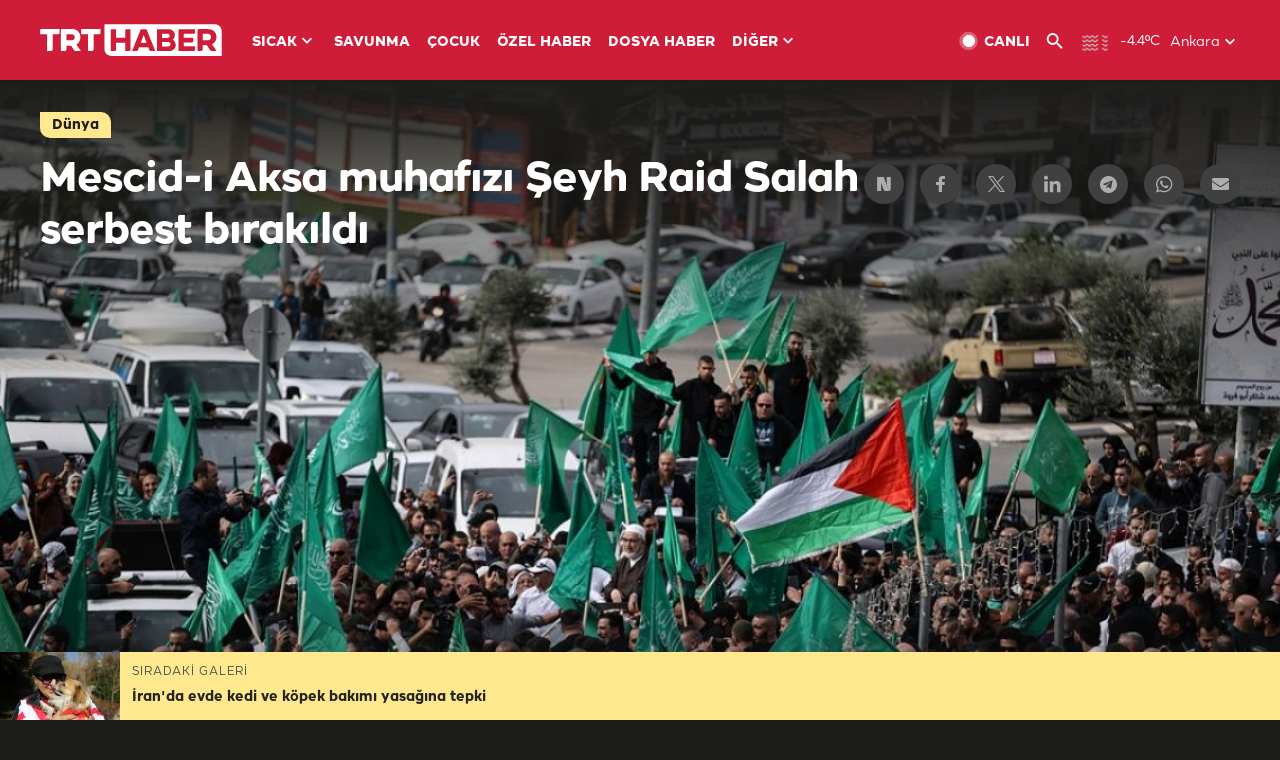

--- FILE ---
content_type: text/html; charset=UTF-8
request_url: https://www.trthaber.com/foto-galeri/mescid-i-aksa-muhafizi-seyh-raid-salah-serbest-birakildi/41474.html
body_size: 12979
content:
<!DOCTYPE html>
<html lang="tr" prefix="og: http://ogp.me/ns#" class="" >
<head>
<meta http-equiv="Content-Type" content="text/html; charset=utf-8" />
<meta property="fb:pages" content="127630700588623" />
<title>Mescid-i Aksa muhafızı Şeyh Raid Salah serbest bırakıldı | TRT Haber Foto Galeri</title>
<meta name="description" content="Mescid-i Aksa Muhafızı olarak bilinen, 1948 Filistin İslami Hareketi lideri Şeyh Raid Salah, 16 ay tutukluluğun ardından serbest kaldı." />
<link href="https://trthaberstatic.cdn.wp.trt.com.tr/static/favicon.ico" rel="shortcut icon" type="image/x-icon" />
<link rel="apple-touch-icon" sizes="57x57" href="https://trthaberstatic.cdn.wp.trt.com.tr/static/images/trt-haber-kare-logo-57x57.png">
<link rel="apple-touch-icon" sizes="60x60" href="https://trthaberstatic.cdn.wp.trt.com.tr/static/images/trt-haber-kare-logo-60x60.png">
<link rel="apple-touch-icon" sizes="72x72" href="https://trthaberstatic.cdn.wp.trt.com.tr/static/images/trt-haber-kare-logo-72x72.png">
<link rel="apple-touch-icon" sizes="76x76" href="https://trthaberstatic.cdn.wp.trt.com.tr/static/images/trt-haber-kare-logo-76x76.png">
<link rel="apple-touch-icon" sizes="114x114" href="https://trthaberstatic.cdn.wp.trt.com.tr/static/images/trt-haber-kare-logo-114x114.png">
<link rel="apple-touch-icon" sizes="120x120" href="https://trthaberstatic.cdn.wp.trt.com.tr/static/images/trt-haber-kare-logo-120x120.png">
<link rel="apple-touch-icon" sizes="144x144" href="https://trthaberstatic.cdn.wp.trt.com.tr/static/images/trt-haber-kare-logo-144x144.png">
<link rel="apple-touch-icon" sizes="152x152" href="https://trthaberstatic.cdn.wp.trt.com.tr/static/images/trt-haber-kare-logo-152x152.png">
<link rel="apple-touch-icon" sizes="180x180" href="https://trthaberstatic.cdn.wp.trt.com.tr/static/images/trt-haber-kare-logo-180x180.png">
<link rel="icon" type="image/png" href="https://trthaberstatic.cdn.wp.trt.com.tr/static/images/trt-haber-kare-logo-144x144.png" sizes="144x144">
<link rel="icon" type="image/png" href="https://trthaberstatic.cdn.wp.trt.com.tr/static/images/trt-haber-kare-logo-192x192.png" sizes="192x192">
<meta name="msapplication-square70x70logo" content="https://trthaberstatic.cdn.wp.trt.com.tr/static/images/trt-haber-kare-logo-70x70.png">
<meta name="msapplication-square150x150logo" content="https://trthaberstatic.cdn.wp.trt.com.tr/static/images/trt-haber-kare-logo-150x150.png">
<meta name="msapplication-wide310x150logo" content="https://trthaberstatic.cdn.wp.trt.com.tr/static/images/trt-haber-logo-310x150.png">
<meta name="msapplication-square310x310logo" content="https://trthaberstatic.cdn.wp.trt.com.tr/static/images/trt-haber-kare-logo-310x310.png">
<meta property="og:title" content="Mescid-i Aksa muhafızı Şeyh Raid Salah serbest bırakıldı" />
<meta property="og:description" content="Mescid-i Aksa Muhafızı olarak bilinen, 1948 Filistin İslami Hareketi lideri Şeyh Raid Salah, 16 ay tutukluluğun ardından serbest kaldı." />
<link rel="image_src" type="image/jpeg" href="https://trthaberstatic.cdn.wp.trt.com.tr/resimler/1720000/mescid-i-aksa-muhafiz-aa-1720856.jpg" />
<link rel="thumbnail" type="image/jpeg" href="https://trthaberstatic.cdn.wp.trt.com.tr/resimler/1720000/mescid-i-aksa-muhafiz-aa-1720856.jpg" />
<meta property="og:image" content="https://trthaberstatic.cdn.wp.trt.com.tr/resimler/1720000/mescid-i-aksa-muhafiz-aa-1720856.jpg" />
<meta name="viewport" content="width=device-width, initial-scale=1.0, shrink-to-fit=no">
<base href="https://www.trthaber.com/" />
<link rel="canonical" href="https://www.trthaber.com/foto-galeri/mescid-i-aksa-muhafizi-seyh-raid-salah-serbest-birakildi/41474.html"/>
<meta name="google-play-app" content="app-id=com.TRT.TrtHaber">
<meta name="application-name" content="TRT Haber">
<meta name="apple-itunes-app" content="app-id=509983402,app-argument=https://apps.apple.com/tr/app/trt-haber/id509983402">
<meta name="apple-mobile-web-app-title" content="TRT Haber">
<meta name="robots" content="max-image-preview:large">
<meta name="p:domain_verify" content="d84e2d14ad1b4fe58877beb901e5cdcc"/>
<meta name="p:domain_verify" content="a071267efb21000e62681b430866dd61"/>
<meta http-equiv="Accept-CH" content="DPR, Viewport-Width">
<meta name="twitter:card" content="summary_large_image">
<meta name="twitter:site" content="@trthaber">
<meta name="twitter:url" content="https://www.trthaber.com/foto-galeri/mescid-i-aksa-muhafizi-seyh-raid-salah-serbest-birakildi/41474.html">
<meta name="twitter:title" content="Mescid-i Aksa muhafızı Şeyh Raid Salah serbest bırakıldı">
<meta name="twitter:description" content="Mescid-i Aksa Muhafızı olarak bilinen, 1948 Filistin İslami Hareketi lideri Şeyh Raid Salah, 16 ay tutukluluğun ardından serbest kaldı.">
<meta name="twitter:image" content="https://trthaberstatic.cdn.wp.trt.com.tr/resimler/1720000/mescid-i-aksa-muhafiz-aa-1720856.jpg">
<meta property="og:url" content="https://www.trthaber.com/foto-galeri/mescid-i-aksa-muhafizi-seyh-raid-salah-serbest-birakildi/41474.html">
<meta property="og:type" content="article">
<link rel="stylesheet" type="text/css" href="https://trthaberstatic.cdn.wp.trt.com.tr/static/bootstrap-4.5.0/css/bootstrap.min.css?v=594" />
<link rel="stylesheet" type="text/css" href="https://trthaberstatic.cdn.wp.trt.com.tr/static/css/styles.min.css?v=594" />
<link rel="stylesheet" type="text/css" media="screen and (max-width: 576px)" href="https://trthaberstatic.cdn.wp.trt.com.tr/static/css/style-576.min.css?v=594" />
<link rel="stylesheet" type="text/css" media="screen and (min-width: 576.1px) and (max-width: 768px)" href="https://trthaberstatic.cdn.wp.trt.com.tr/static/css/style-576-768.min.css?v=594" />
<link rel="stylesheet" type="text/css" media="screen and (min-width: 576.1px) and (max-width: 1040px)" href="https://trthaberstatic.cdn.wp.trt.com.tr/static/css/style-576-1040.min.css?v=594" />
<link rel="stylesheet" type="text/css" media="screen and (min-width: 768.1px) and (max-width: 1040px)" href="https://trthaberstatic.cdn.wp.trt.com.tr/static/css/style-768-1040.min.css?v=594" />
<link rel="stylesheet" type="text/css" media="screen and (min-width: 1040.1px) and (max-width: 1270px)" href="https://trthaberstatic.cdn.wp.trt.com.tr/static/css/style-1040-1270.min.css?v=594" />
<link rel="stylesheet" type="text/css" media="screen and (min-width: 1270.1px) and (max-width: 1470px)" href="https://trthaberstatic.cdn.wp.trt.com.tr/static/css/style-1270-1470.min.css?v=594" />
<link rel="stylesheet" type="text/css" media="screen and (min-width: 1470.1px)" href="https://trthaberstatic.cdn.wp.trt.com.tr/static/css/style-1470.min.css?v=594" />
<script src="https://trthaberstatic.cdn.wp.trt.com.tr/static/plugins/jquery-3.5.1.min.js" type="text/javascript"></script>
<script type="application/ld+json">
{ 
    "@context" : "http://schema.org",
    "@type" : "Organization",
    "name": "TRT Haber",
    "legalName" : "TRT Haber",
    "url" : "https://www.trthaber.com/",
    "logo": "https://ddei5-0-ctp.trendmicro.com:443/wis/clicktime/v1/query?url=https%3a%2f%2ftrthaberstatic.cdn.wp.trt.com.tr%2fstatic%2fimages%2fnew%2dlogo%2dblack.svg&umid=E8A677EA-ED09-3805-ABEF-1B1D33D2D974&auth=09795f0ed076112d1bf566299a10d0ae0d737571-04d353ff70c12088bbfc6c35c986ccbf450c25f3",
    "foundingDate": "2010",
    "address": {
        "@type": "PostalAddress",
        "streetAddress": "TRT Genel Müdürlüğü, Turan Güneş Bulvarı 06550 Oran, Ankara",
        "addressLocality": "Oran",
        "addressRegion": "ANKARA",
        "postalCode": "06550",
        "addressCountry": "TR"
    },
    "contactPoint" : [
        {
            "@type" : "ContactPoint",
            "telephone" : "+90-4440878",
            "contactType" : "customer support",
            "email": "trthaber@trthaber.com",
            "areaServed" : "TR",
            "availableLanguage" : ["Turkish"]
        },
        {
            "@type" : "ContactPoint",
            "telephone" : "+90-4440878",
            "contactType" : "technical support",
            "email": "trthaber@trthaber.com",
            "areaServed" : "TR",
            "availableLanguage" : ["Turkish"]
        },
        {
            "@type" : "ContactPoint",
            "telephone" : "+90-4440878",
            "email": "trthaber@trthaber.com",
            "contactType" : "sales",
            "areaServed" : "TR",
            "availableLanguage" : ["Turkish"]
        }
    ],
    "sameAs": [
        "https://www.facebook.com/trthaber",
        "https://twitter.com/trthaber",
        "https://www.youtube.com/user/trthaber"
    ]
}
</script>
<!-- Global site tag (gtag.js) - Google Analytics -->
            <script async src="https://www.googletagmanager.com/gtag/js?id=UA-26291030-5"></script>
            <script>
              window.dataLayer = window.dataLayer || [];
              function gtag(){dataLayer.push(arguments);}
              gtag('js', new Date());
            
              gtag('config', 'UA-26291030-5');
            </script>
        <!-- Google Tag Manager -->
            <script>(function(w,d,s,l,i){w[l]=w[l]||[];w[l].push({'gtm.start':
            new Date().getTime(),event:'gtm.js'});var f=d.getElementsByTagName(s)[0],
            j=d.createElement(s),dl=l!='dataLayer'?'&l='+l:'';j.async=true;j.src=
            'https://www.googletagmanager.com/gtm.js?id='+i+dl;f.parentNode.insertBefore(j,f);
            })(window,document,'script','dataLayer','GTM-PCCBKS9');</script>
            <!-- End Google Tag Manager --></head>
<body class="dark">
<!-- Google Tag Manager (noscript) -->
            <noscript><iframe src="https://www.googletagmanager.com/ns.html?id=GTM-PCCBKS9"
            height="0" width="0" style="display:none;visibility:hidden"></iframe></noscript>
            <!-- End Google Tag Manager (noscript) -->        <div class="masthead-ads-container">
            <div class="masthead-ads-wrapper">
                <!-- /112281457/trthaber_970x250_passback -->
<div id='div-gpt-ad-1549658900112-0' style='width:970px; height:250px; margin: 0 auto;'>
</div>            </div>
        </div>
        <!-- HEADER START -->
<div class="header">
        <div class="top-menu-container">
        <div class="mega-menu-button"></div>
        <div class="top-menu-wrapper">
            <a href="https://www.trthaber.com/" target="_self">
                <img class="logo" src="https://trthaberstatic.cdn.wp.trt.com.tr/static/images/logo.svg" width="183" height="32" title="Son Dakika Haberler" alt="Son Dakika Haberler" />
            </a>

                            <!--<img src="https://trthaberstatic.cdn.wp.trt.com.tr/static/images/siyah-kurdele.png" width="21" height="32" class="header-special-icon" />-->
            
                        <ul class="top-menu-left">
                                        <li class="sub">
                            <a href="javascript:void(0);" title="SICAK">
                                SICAK                                <i class="arrow"></i>
                            </a>
                            <ul class="menu-dropdown vertical-scroll one-column left-align">
                                                                    <li>
                                        <a href="https://www.trthaber.com/haber/gundem/" title="GÜNDEM" target="_blank">
                                            GÜNDEM                                        </a>
                                    </li>
                                                                    <li>
                                        <a href="https://www.trthaber.com/haber/turkiye/" title="TÜRKİYE" target="_blank">
                                            TÜRKİYE                                        </a>
                                    </li>
                                                                    <li>
                                        <a href="https://www.trthaber.com/haber/dunya/" title="DÜNYA" target="_blank">
                                            DÜNYA                                        </a>
                                    </li>
                                                                    <li>
                                        <a href="https://www.trthaber.com/haber/turk-dunyasi/" title="TÜRK DÜNYASI" target="_blank">
                                            TÜRK DÜNYASI                                        </a>
                                    </li>
                                                                    <li>
                                        <a href="https://www.trthaber.com/haber/ekonomi/" title="EKONOMİ" target="_blank">
                                            EKONOMİ                                        </a>
                                    </li>
                                                                    <li>
                                        <a href="https://www.trthaber.com/spor/" title="SPOR" target="_blank">
                                            SPOR                                        </a>
                                    </li>
                                                            </ul>
                        </li>
                                                <li >
                            <a href="https://www.trthaber.com/haber/savunma/" title="SAVUNMA" target="_blank">
                                SAVUNMA                            </a>
                        </li>
                                                <li >
                            <a href="https://www.trthaber.com/haber/cocuk/" title="ÇOCUK" target="_blank">
                                ÇOCUK                            </a>
                        </li>
                                                <li >
                            <a href="https://www.trthaber.com/ozel-haberler/" title="ÖZEL HABER" target="_blank">
                                ÖZEL HABER                            </a>
                        </li>
                                                <li >
                            <a href="https://www.trthaber.com/dosya-haberler/" title="DOSYA HABER" target="_blank">
                                DOSYA HABER                            </a>
                        </li>
                                                <li class="sub">
                            <a href="javascript:void(0);" title="DİĞER">
                                DİĞER                                <i class="arrow"></i>
                            </a>
                            <ul class="menu-dropdown vertical-scroll right-align">
                                                                    <li>
                                        <a href="https://www.trthaber.com/son-dakika-haberleri" title="SON HABERLER" target="_blank">
                                            SON HABERLER                                        </a>
                                    </li>
                                                                    <li>
                                        <a href="https://www.trthaber.com/tum-mansetler.html" title="TÜM MANŞETLER" target="_blank">
                                            TÜM MANŞETLER                                        </a>
                                    </li>
                                                                    <li>
                                        <a href="https://www.trthaber.com/fotograf-galerileri.html" title="FOTO FOKUS" target="_blank">
                                            FOTO FOKUS                                        </a>
                                    </li>
                                                                    <li>
                                        <a href="https://www.trthaber.com/haber/dunya-disi/" title="DÜNYA DIŞI" target="_blank">
                                            DÜNYA DIŞI                                        </a>
                                    </li>
                                                                    <li>
                                        <a href="https://www.trthaber.com/video-galerileri.html" title="VİDEO GALERİ" target="_blank">
                                            VİDEO GALERİ                                        </a>
                                    </li>
                                                                    <li>
                                        <a href="https://www.trthaber.com/haber/kultur-sanat/" title="KÜLTÜR-SANAT" target="_blank">
                                            KÜLTÜR-SANAT                                        </a>
                                    </li>
                                                                    <li>
                                        <a href="https://www.trthaber.com/dosya-haberler/" title="DOSYA HABER" target="_blank">
                                            DOSYA HABER                                        </a>
                                    </li>
                                                                    <li>
                                        <a href="https://www.trthaber.com/haber/yasam/" title="YAŞAM" target="_blank">
                                            YAŞAM                                        </a>
                                    </li>
                                                                    <li>
                                        <a href="https://www.trthaber.com/haber/saglik/" title="SAĞLIK" target="_blank">
                                            SAĞLIK                                        </a>
                                    </li>
                                                                    <li>
                                        <a href="https://www.trthaber.com/gezi/" title="GEZİ" target="_blank">
                                            GEZİ                                        </a>
                                    </li>
                                                                    <li>
                                        <a href="https://www.trthaber.com/haber/bilim-teknoloji/" title="TEKNOLOJİ" target="_blank">
                                            TEKNOLOJİ                                        </a>
                                    </li>
                                                                    <li>
                                        <a href="https://www.trthaber.com/haber/cevre/" title="ÇEVRE" target="_blank">
                                            ÇEVRE                                        </a>
                                    </li>
                                                                    <li>
                                        <a href="https://www.trthaber.com/haber/egitim/" title="EĞİTİM" target="_blank">
                                            EĞİTİM                                        </a>
                                    </li>
                                                                    <li>
                                        <a href="https://www.trthaber.com/haber/guncel/" title="GÜNCEL" target="_blank">
                                            GÜNCEL                                        </a>
                                    </li>
                                                                    <li>
                                        <a href="https://www.trthaber.com/haber/cocuk/" title="ÇOCUK" target="_blank">
                                            ÇOCUK                                        </a>
                                    </li>
                                                                    <li>
                                        <a href="https://www.trthaber.com/podcast.html" title="PODCAST" target="_blank">
                                            PODCAST                                        </a>
                                    </li>
                                                                    <li>
                                        <a href="https://www.trthaber.com/hava-durumu.html" title="HAVA DURUMU" target="_blank">
                                            HAVA DURUMU                                        </a>
                                    </li>
                                                                    <li>
                                        <a href="https://www.trthaber.com/trtden-haberler/" title="TRT'DEN HABERLER" target="_blank">
                                            TRT'DEN HABERLER                                        </a>
                                    </li>
                                                                    <li>
                                        <a href="/meteo-uyari/turkiye/bugun" title="HAVA UYARILARI" target="_blank">
                                            HAVA UYARILARI                                        </a>
                                    </li>
                                                                    <li>
                                        <a href="https://www.trthaber.com/trt-akademi/" title="TRT AKADEMİ" target="_blank">
                                            TRT AKADEMİ                                        </a>
                                    </li>
                                                                    <li>
                                        <a href="https://www.trthaber.com/programlar/" title="PROGRAMLAR" target="_blank">
                                            PROGRAMLAR                                        </a>
                                    </li>
                                                                    <li>
                                        <a href="https://www.trthaber.com/haber/trt-arsiv/" title="TRT ARŞİV" target="_blank">
                                            TRT ARŞİV                                        </a>
                                    </li>
                                                            </ul>
                        </li>
                                    </ul>
                        <div class="top-menu-weather-container">
                                <a href="https://www.trthaber.com/ankara-hava-durumu.html" class="site-url">
                    <img src="https://trthaberstatic.cdn.wp.trt.com.tr/static/images/weather-icons/17.png" class="icon" width="30" height="30" alt="Puslu" id="headerWeatherIcon" />
                </a>
                                                <a href="https://www.trthaber.com/ankara-hava-durumu.html" class="site-url">
                    <span class="temp" id="headerWeatherTemp">-4.4ºC</span>
                </a>
                                                <span class="city-wrapper">
                    <a href="https://www.trthaber.com/ankara-hava-durumu.html" class="site-url">
                        <span id="headerWeatherCity">Ankara</span>
                    </a>
                    <img src="https://trthaberstatic.cdn.wp.trt.com.tr/static/images/top-menu-weather-down-arrow.svg" id="topMenuWeatherArrow" class="arrow" width="20" height="20"  />
                </span>
                                                <ul id="headerWeatherCityList" class="city-list vertical-scroll">
                                            <li data-val="adana">Adana</li>
                                            <li data-val="adiyaman">Adıyaman</li>
                                            <li data-val="afyonkarahisar">Afyonkarahisar</li>
                                            <li data-val="agri">Ağrı</li>
                                            <li data-val="aksaray">Aksaray</li>
                                            <li data-val="amasya">Amasya</li>
                                            <li data-val="ankara">Ankara</li>
                                            <li data-val="antalya">Antalya</li>
                                            <li data-val="ardahan">Ardahan</li>
                                            <li data-val="artvin">Artvin</li>
                                            <li data-val="aydin">Aydın</li>
                                            <li data-val="balikesir">Balıkesir</li>
                                            <li data-val="bartin">Bartın</li>
                                            <li data-val="batman">Batman</li>
                                            <li data-val="bayburt">Bayburt</li>
                                            <li data-val="bilecik">Bilecik</li>
                                            <li data-val="bingol">Bingöl</li>
                                            <li data-val="bitlis">Bitlis</li>
                                            <li data-val="bolu">Bolu</li>
                                            <li data-val="burdur">Burdur</li>
                                            <li data-val="bursa">Bursa</li>
                                            <li data-val="canakkale">Çanakkale</li>
                                            <li data-val="cankiri">Çankırı</li>
                                            <li data-val="corum">Çorum</li>
                                            <li data-val="denizli">Denizli</li>
                                            <li data-val="diyarbakir">Diyarbakır</li>
                                            <li data-val="duzce">Düzce</li>
                                            <li data-val="edirne">Edirne</li>
                                            <li data-val="elazig">Elazığ</li>
                                            <li data-val="erzincan">Erzincan</li>
                                            <li data-val="erzurum">Erzurum</li>
                                            <li data-val="eskisehir">Eskişehir</li>
                                            <li data-val="gaziantep">Gaziantep</li>
                                            <li data-val="giresun">Giresun</li>
                                            <li data-val="gumushane">Gümüşhane</li>
                                            <li data-val="hakkari">Hakkari</li>
                                            <li data-val="hatay">Hatay</li>
                                            <li data-val="igdir">Iğdır</li>
                                            <li data-val="isparta">Isparta</li>
                                            <li data-val="istanbul">İstanbul</li>
                                            <li data-val="izmir">İzmir</li>
                                            <li data-val="kahramanmaras">Kahramanmaraş</li>
                                            <li data-val="karabuk">Karabük</li>
                                            <li data-val="karaman">Karaman</li>
                                            <li data-val="kars">Kars</li>
                                            <li data-val="kastamonu">Kastamonu</li>
                                            <li data-val="kayseri">Kayseri</li>
                                            <li data-val="kirikkale">Kırıkkale</li>
                                            <li data-val="kirklareli">Kırklareli</li>
                                            <li data-val="kirsehir">Kırşehir</li>
                                            <li data-val="kilis">Kilis</li>
                                            <li data-val="kocaeli">Kocaeli</li>
                                            <li data-val="konya">Konya</li>
                                            <li data-val="kutahya">Kütahya</li>
                                            <li data-val="malatya">Malatya</li>
                                            <li data-val="manisa">Manisa</li>
                                            <li data-val="mardin">Mardin</li>
                                            <li data-val="mersin">Mersin</li>
                                            <li data-val="mugla">Muğla</li>
                                            <li data-val="mus">Muş</li>
                                            <li data-val="nevsehir">Nevşehir</li>
                                            <li data-val="nigde">Niğde</li>
                                            <li data-val="ordu">Ordu</li>
                                            <li data-val="osmaniye">Osmaniye</li>
                                            <li data-val="rize">Rize</li>
                                            <li data-val="sakarya">Sakarya</li>
                                            <li data-val="samsun">Samsun</li>
                                            <li data-val="siirt">Siirt</li>
                                            <li data-val="sinop">Sinop</li>
                                            <li data-val="sivas">Sivas</li>
                                            <li data-val="sanliurfa">Şanlıurfa</li>
                                            <li data-val="sirnak">Şırnak</li>
                                            <li data-val="tekirdag">Tekirdağ</li>
                                            <li data-val="tokat">Tokat</li>
                                            <li data-val="trabzon">Trabzon</li>
                                            <li data-val="tunceli">Tunceli</li>
                                            <li data-val="usak">Uşak</li>
                                            <li data-val="van">Van</li>
                                            <li data-val="yalova">Yalova</li>
                                            <li data-val="yozgat">Yozgat</li>
                                            <li data-val="zonguldak">Zonguldak</li>
                                    </ul>
                            </div>
            <ul class="top-menu-right">
                <li class="top-menu-search-container" id="topMenuSearchBoxContainer">
                    <img src="https://trthaberstatic.cdn.wp.trt.com.tr/static/images/mobile-mega-menu-search-icon.svg" id="topMenuSearchIcon" width="28" height="28" />
                    <input type="hidden" name="token" id="topMenuSearchToken" value="" />
                    <input type="text" name="aranan" id="topMenuSearchInput" placeholder="Arama kelimesi" autocomplete="off">
                    <input type="button" value="" id="topMenuSearchButton" alt="Ara" title="Ara">
                </li>
                <li>
                    <a href="https://www.trthaber.com/canli-yayin-izle.html" title="Canlı TV" class="site-url">
                        <img src="https://trthaberstatic.cdn.wp.trt.com.tr/static/images/menu_live_icon.svg" width="20" height="20" alt="Canlı TV" />
                        <span class="text">CANLI</span>
                    </a>
                </li>
                <li>
                    <a href="javascript:void(0);" id="topMenuSearchUrl" title="Arama">
                        <img src="https://trthaberstatic.cdn.wp.trt.com.tr/static/images/menu_search_icon.svg" width="20" height="20" alt="Arama" />
                    </a>
                </li>
            </ul>
        </div>
    </div>

    <div class="top-menu-placeholder"></div>
    
    <div class="mobile-mega-menu-container">
        <div class="search-container" id="headerMenuSearchBoxContainer">
            <img src="https://trthaberstatic.cdn.wp.trt.com.tr/static/images/mobile-mega-menu-search-icon.svg" id="headerMenuSearchIcon" width="16" height="16" />
            <input type="hidden" name="token" id="headerMenuSearchToken" value="" />
            <input type="text" name="aranan" id="headerMenuSearchInput" placeholder="Arama kelimesi" autocomplete="off">
            <input type="button" value="" id="headerMenuSearchButton" alt="Ara" title="Ara">
        </div>

                <ul class="mobile-menu">
                                <li>
                        <a href="https://www.trthaber.com/arama.html" title="Arama" target="_self">
                            Arama                        </a>
                    </li>
                                                    <li>
                        <a href="/" title="Anasayfa" target="_self">
                            Anasayfa                        </a>
                    </li>
                                                    <li>
                        <a href="https://www.trthaber.com/haber/gundem/" title="Gündem" target="_self">
                            Gündem                        </a>
                    </li>
                                                    <li>
                        <a href="https://www.trthaber.com/haber/turkiye/" title="Türkiye" target="_self">
                            Türkiye                        </a>
                    </li>
                                                    <li>
                        <a href="https://www.trthaber.com/haber/dunya/" title="Dünya" target="_self">
                            Dünya                        </a>
                    </li>
                                                    <li>
                        <a href="https://www.trthaber.com/haber/turk-dunyasi/" title="Türk Dünyası" target="_self">
                            Türk Dünyası                        </a>
                    </li>
                                                    <li>
                        <a href="https://www.trthaber.com/haber/ekonomi/" title="Ekonomi" target="_self">
                            Ekonomi                        </a>
                    </li>
                                                    <li>
                        <a href="https://www.trthaber.com/spor/" title="Spor" target="_self">
                            Spor                        </a>
                    </li>
                                                    <li>
                        <a href="https://www.trthaber.com/haber/savunma/" title="Savunma" target="_self">
                            Savunma                        </a>
                    </li>
                                                    <li>
                        <a href="https://www.trthaber.com/haber/cocuk/" title="Çocuk" target="_self">
                            Çocuk                        </a>
                    </li>
                                                    <li>
                        <a href="https://www.trthaber.com/ozel-haberler/" title="Özel Haber" target="_self">
                            Özel Haber                        </a>
                    </li>
                                                    <li>
                        <a href="https://www.trthaber.com/infografikler/" title="İnfografik" target="_self">
                            İnfografik                        </a>
                    </li>
                                                    <li>
                        <a href="https://www.trthaber.com/haber/interaktif/" title="İnteraktif" target="_self">
                            İnteraktif                        </a>
                    </li>
                                                    <li>
                        <a href="https://www.trthaber.com/hava-durumu.html" title="Hava Durumu" target="_self">
                            Hava Durumu                        </a>
                    </li>
                                                    <li>
                        <a href="/meteo-uyari/turkiye/bugun" title="Hava Uyarıları" target="_self">
                            Hava Uyarıları                        </a>
                    </li>
                                                    <li class="sub">
                        <a href="javascript:void(0);" title="Diğer" target="_self">
                            Diğer                        </a>
                        <ul class="dropdown">
                                                            <li>
                                    <i>-</i>
                                    <a href="https://www.trthaber.com/son-dakika-haberleri" title="Son Haberler" target="_self">
                                        Son Haberler                                    </a>
                                </li>
                                                            <li>
                                    <i>-</i>
                                    <a href="https://www.trthaber.com/tum-mansetler.html" title="Tüm Manşetler" target="_self">
                                        Tüm Manşetler                                    </a>
                                </li>
                                                            <li>
                                    <i>-</i>
                                    <a href="https://www.trthaber.com/fotograf-galerileri.html" title="Foto Fokus" target="_self">
                                        Foto Fokus                                    </a>
                                </li>
                                                            <li>
                                    <i>-</i>
                                    <a href="https://www.trthaber.com/video-galerileri.html" title="Video Galeri" target="_self">
                                        Video Galeri                                    </a>
                                </li>
                                                            <li>
                                    <i>-</i>
                                    <a href="https://www.trthaber.com/dosya-haberler/" title="Dosya Haber" target="_self">
                                        Dosya Haber                                    </a>
                                </li>
                                                            <li>
                                    <i>-</i>
                                    <a href="https://www.trthaber.com/haber/saglik/" title="Sağlık" target="_self">
                                        Sağlık                                    </a>
                                </li>
                                                            <li>
                                    <i>-</i>
                                    <a href="https://www.trthaber.com/haber/yasam/" title="Yaşam" target="_self">
                                        Yaşam                                    </a>
                                </li>
                                                            <li>
                                    <i>-</i>
                                    <a href="https://www.trthaber.com/gezi/" title="Gezi" target="_self">
                                        Gezi                                    </a>
                                </li>
                                                            <li>
                                    <i>-</i>
                                    <a href="https://www.trthaber.com/haber/bilim-teknoloji/" title="Teknoloji" target="_self">
                                        Teknoloji                                    </a>
                                </li>
                                                            <li>
                                    <i>-</i>
                                    <a href="https://www.trthaber.com/haber/egitim/" title="Eğitim" target="_self">
                                        Eğitim                                    </a>
                                </li>
                                                            <li>
                                    <i>-</i>
                                    <a href="https://www.trthaber.com/haber/dunya-disi/" title="Dünya Dışı" target="_self">
                                        Dünya Dışı                                    </a>
                                </li>
                                                            <li>
                                    <i>-</i>
                                    <a href="https://www.trthaber.com/haber/kultur-sanat/" title="Kültür-Sanat" target="_self">
                                        Kültür-Sanat                                    </a>
                                </li>
                                                            <li>
                                    <i>-</i>
                                    <a href="https://www.trthaber.com/haber/cevre/" title="Çevre" target="_self">
                                        Çevre                                    </a>
                                </li>
                                                            <li>
                                    <i>-</i>
                                    <a href="https://www.trthaber.com/haber/guncel/" title="Güncel" target="_self">
                                        Güncel                                    </a>
                                </li>
                                                            <li>
                                    <i>-</i>
                                    <a href="https://www.trthaber.com/podcast.html" title="Podcast" target="_self">
                                        Podcast                                    </a>
                                </li>
                                                            <li>
                                    <i>-</i>
                                    <a href="https://www.trthaber.com/programlar/" title="Programlar" target="_self">
                                        Programlar                                    </a>
                                </li>
                                                            <li>
                                    <i>-</i>
                                    <a href="https://www.trthaber.com/trtden-haberler/" title="TRT'den Haberler" target="_self">
                                        TRT'den Haberler                                    </a>
                                </li>
                                                            <li>
                                    <i>-</i>
                                    <a href="https://www.trthaber.com/trt-akademi/" title="TRT Akademi" target="_self">
                                        TRT Akademi                                    </a>
                                </li>
                                                            <li>
                                    <i>-</i>
                                    <a href="https://www.trthaber.com/haber/trt-arsiv/" title="TRT Arşiv" target="_self">
                                        TRT Arşiv                                    </a>
                                </li>
                                                            <li>
                                    <i>-</i>
                                    <a href="https://www.trthaber.com/yayin-akisi.html" title="Yayın Akışı" target="_self">
                                        Yayın Akışı                                    </a>
                                </li>
                                                            <li>
                                    <i>-</i>
                                    <a href="https://radyo.trt.net.tr/frekanslar" title="Radyo Frekanslarımız" target="_self">
                                        Radyo Frekanslarımız                                    </a>
                                </li>
                                                            <li>
                                    <i>-</i>
                                    <a href="https://www.trthaber.com/sitene_ekle.html" title="Sitene Ekle" target="_self">
                                        Sitene Ekle                                    </a>
                                </li>
                                                            <li>
                                    <i>-</i>
                                    <a href="https://www.trthaber.com/iletisim.html" title="İletişim" target="_self">
                                        İletişim                                    </a>
                                </li>
                                                            <li>
                                    <i>-</i>
                                    <a href="https://www.trthaber.com/gizlilik-politikasi-ve-aydinlatma-metni.html" title="Gizlilik Politikası ve Aydınlatma Metni" target="_self">
                                        Gizlilik Politikası ve Aydınlatma Metni                                    </a>
                                </li>
                                                            <li>
                                    <i>-</i>
                                    <a href="https://www.trthaber.com/kullanim-sartlari.html" title="Kullanım Şartları" target="_self">
                                        Kullanım Şartları                                    </a>
                                </li>
                                                            <li>
                                    <i>-</i>
                                    <a href="https://www.trthaber.com/cerez-politikasi.html" title="Çerez Politikası" target="_self">
                                        Çerez Politikası                                    </a>
                                </li>
                                                    </ul>
                    </li>
                                        </ul>
            </div>

            <div class="mobile-masthead-ads-container">
            <!-- /112281457/TrtHaber_mobil_Masthead -->
<div id='div-gpt-ad-1550130260876-0' style='margin: 0 auto; width: max-content;'>
</div>        </div>
        </div>
<!-- HEADER END -->
<!-- CONTENT START -->
<div class="container mt-lg-0">
    <div class="default-page-container photo-gallery-detail-page-container pt-0" id="galleryPageContainer">

        <div class="gallery-detail-container" id="galleryDetail41474" data-id="41474" data-url="https://www.trthaber.com/foto-galeri/mescid-i-aksa-muhafizi-seyh-raid-salah-serbest-birakildi/41474.html">
            <input type="hidden" name="page_id" class="page-id" value="41474">
            <input type="hidden" name="page_url" class="page-url" value="https://www.trthaber.com/foto-galeri/mescid-i-aksa-muhafizi-seyh-raid-salah-serbest-birakildi/41474.html">
            <input type="hidden" name="page_category_id" class="page-category-id" value="4">
            <input type="hidden" name="page_agency_id" class="page-agency-id" value="1">
            <input type="hidden" name="page_title" class="page-title" value="Mescid-i Aksa muhafızı Şeyh Raid Salah serbest bırakıldı">
            <input type="hidden" name="page_clear_title" class="page-clear-title" value="Mescid-i Aksa muhafızı Şeyh Raid Salah serbest bırakıldı">
            <input type="hidden" name="page_clear_description" class="page-clear-description" value="Mescid-i Aksa Muhafızı olarak bilinen, 1948 Filistin İslami Hareketi lideri Şeyh Raid Salah, 16 ay tutukluluğun ardından serbest kaldı.">
            <input type="hidden" name="page_clear_tag_description" class="page-clear-tag-description" value="Mescid-i Aksa Muhafızı olarak bilinen, 1948 Filistin İslami Hareketi lideri Şeyh Raid Salah, 16 ay tutukluluğun ardından serbest kaldı.">
            <input type="hidden" name="page_img_url" class="page-img-url" value="https://trthaberstatic.cdn.wp.trt.com.tr/resimler/1720000/mescid-i-aksa-muhafiz-aa-1720856.jpg">
            <input type="hidden" name="page_date" class="page-date" value="2021-12-13 12:43:00">
            <input type="hidden" name="page_added_by_id" class="page-added-by-id" value="259">
            <input type="hidden" name="page_added_by_name" class="page-added-by-name" value="Şeyda Eker">
            <input type="hidden" name="page_edited_by_id" class="page-edited-by-id" value="259">
            <input type="hidden" name="page_edited_by_name" class="page-edited-by-name" value="Şeyda Eker">
            <input type="hidden" name="page_canonical_url" class="page-canonical-url" value="https://www.trthaber.com/foto-galeri/mescid-i-aksa-muhafizi-seyh-raid-salah-serbest-birakildi/41474.html">
            <input type="hidden" name="page_next_news_id" class="page-next-gallery-id" value="41473">
            <input type="hidden" name="page_next_news_image" class="page-next-gallery-image" value="https://trthaberstatic.cdn.wp.trt.com.tr/resimler/1720000/iran-hayvan-aa-1720835_4.jpg">
            <input type="hidden" name="page_next_news_title" class="page-next-gallery-title" value="İran'da evde kedi ve köpek bakımı yasağına tepki">
            <div class="top-container">
                <div class="main-photo-container">
                    <div class="yellow-box"></div>

                    <div class="gradient-top"></div>

                    <div class="gradient-bottom"></div>

                    <div class="main-photo-content-wrapper">
                        <div class="main-photo-category-social-container">
                            <a href="https://www.trthaber.com/fotogaleri/dunya/" class="category-link site-url" title="Dünya">
                                <div class="main-photo-category float-left">Dünya</div>
                            </a>

                            
                            <div class="native-share-button float-right" data-title="Mescid-i Aksa muhafızı Şeyh Raid Salah serbest bırakıldı" data-url="https://www.trthaber.com/foto-galeri/mescid-i-aksa-muhafizi-seyh-raid-salah-serbest-birakildi/41474.html"></div>

                            <div class="native-share-dialog">
                                <div class="header">
                                    <div class="dialog-title">Paylaş</div>
                                    <div class="close-button">X</div>
                                </div>
                                <div class="targets">
                                    <a href="https://sosyal.teknofest.app/share?text=Mescid-i Aksa muhafızı Şeyh Raid Salah serbest bırakıldı%0Ahttps%3A%2F%2Fwww.trthaber.com%2Ffoto-galeri%2Fmescid-i-aksa-muhafizi-seyh-raid-salah-serbest-birakildi%2F41474.html" class="button nsosyal-button social-share-url site-social-share-url" title="Next Sosyal Paylaş" target="_blank">
                                        <i></i><span>Next Sosyal</span>
                                    </a>

                                    <a href="https://www.facebook.com/sharer.php?u=https://www.trthaber.com/foto-galeri/mescid-i-aksa-muhafizi-seyh-raid-salah-serbest-birakildi/41474.html&t=Mescid-i Aksa muhafızı Şeyh Raid Salah serbest bırakıldı" class="button facebook-button social-share-url site-social-share-url" title="Facebook Paylaş" target="_blank">
                                        <i></i><span>Facebook</span>
                                    </a>

                                    <a href="https://twitter.com/intent/tweet?hashtags=trthaber&original_referer=https%3A%2F%2Fwww.trthaber.com%2Ffoto-galeri%2Fmescid-i-aksa-muhafizi-seyh-raid-salah-serbest-birakildi%2F41474.html&related=trthaber&text=Mescid-i+Aksa+muhaf%C4%B1z%C4%B1+%C5%9Eeyh+Raid+Salah+serbest+b%C4%B1rak%C4%B1ld%C4%B1&url=https%3A%2F%2Fwww.trthaber.com%2Ffoto-galeri%2Fmescid-i-aksa-muhafizi-seyh-raid-salah-serbest-birakildi%2F41474.html&via=trthaber" class="button twitter-button social-share-url site-social-share-url" title="Twitter Paylaş" target="_blank">
                                        <i></i><span>Twitter</span>
                                    </a>

                                    <a href="https://www.linkedin.com/shareArticle?mini=true&url=https://www.trthaber.com/foto-galeri/mescid-i-aksa-muhafizi-seyh-raid-salah-serbest-birakildi/41474.html&title=Mescid-i Aksa muhafızı Şeyh Raid Salah serbest bırakıldı" class="button linkedin-button social-share-url site-social-share-url" title="LinkedIn Paylaş" target="_blank">
                                        <i></i><span>LinkedIn</span>
                                    </a>

                                    <a href="https://t.me/share/url?url=https%3A%2F%2Fwww.trthaber.com%2Ffoto-galeri%2Fmescid-i-aksa-muhafizi-seyh-raid-salah-serbest-birakildi%2F41474.html" class="button linkedin-button social-share-url site-social-share-url" title="Telegram Paylaş" target="_blank">
                                        <i></i><span>Telegram</span>
                                    </a>

                                    <a href="whatsapp://send?text=Mescid-i Aksa muhafızı Şeyh Raid Salah serbest bırakıldı https%3A%2F%2Fwww.trthaber.com%2Ffoto-galeri%2Fmescid-i-aksa-muhafizi-seyh-raid-salah-serbest-birakildi%2F41474.html" class="button whatsapp-button social-share-url site-social-share-url" data-mobile-url="whatsapp://send?text=Mescid-i Aksa muhafızı Şeyh Raid Salah serbest bırakıldı https%3A%2F%2Fwww.trthaber.com%2Ffoto-galeri%2Fmescid-i-aksa-muhafizi-seyh-raid-salah-serbest-birakildi%2F41474.html" data-desktop-url="https://web.whatsapp.com/send?text=Mescid-i Aksa muhafızı Şeyh Raid Salah serbest bırakıldı - Devamını Oku: https%3A%2F%2Fwww.trthaber.com%2Ffoto-galeri%2Fmescid-i-aksa-muhafizi-seyh-raid-salah-serbest-birakildi%2F41474.html" data-action="share/whatsapp/share" title="WhatsApp Paylaş" target="_blank">
                                        <i></i><span>WhatsApp</span>
                                    </a>

                                    <a href="mailto:?subject=TRT Haber Paylaşılan&body=Mescid-i Aksa muhafızı Şeyh Raid Salah serbest bırakıldı - Devamını Oku: https://www.trthaber.com/foto-galeri/mescid-i-aksa-muhafizi-seyh-raid-salah-serbest-birakildi/41474.html" class="button email-button social-share-url site-social-share-url" title="E-Posta Paylaş" target="_blank">
                                        <i></i><span>E-Posta</span>
                                    </a>
                                </div>
                                <div class="link">
                                    <input type="text" value="https://www.trthaber.com/foto-galeri/mescid-i-aksa-muhafizi-seyh-raid-salah-serbest-birakildi/41474.html" class="share-copy-url" id="copyUrlElement">
                                    <div class="copy-link" onclick="copySocialUrl(this,'copyUrlElement')">Kopyala</div>
                                </div>
                            </div>
                        </div>

                        <div class="main-photo-title-social-container">
                            <h1 class="main-photo-title">Mescid-i Aksa muhafızı Şeyh Raid Salah serbest bırakıldı</h1>

                            <div class="social-links-container">
                                <ul>
                                    <li>
                                        <a href="https://sosyal.teknofest.app/share?text=Mescid-i Aksa muhafızı Şeyh Raid Salah serbest bırakıldı%0Ahttps%3A%2F%2Fwww.trthaber.com%2Ffoto-galeri%2Fmescid-i-aksa-muhafizi-seyh-raid-salah-serbest-birakildi%2F41474.html" class="social-share-url site-social-share-url" title="Next Sosyal Paylaş" target="_blank">
                                            <span class="nsosyal"></span>
                                        </a>
                                    </li>
                                    <li>
                                        <a href="https://www.facebook.com/sharer.php?u=https://www.trthaber.com/foto-galeri/mescid-i-aksa-muhafizi-seyh-raid-salah-serbest-birakildi/41474.html&t=Mescid-i Aksa muhafızı Şeyh Raid Salah serbest bırakıldı" class="social-share-url site-social-share-url" title="Facebook Paylaş" target="_blank">
                                            <span class="facebook"></span>
                                        </a>
                                    </li>
                                    <li>
                                        <a href="https://twitter.com/intent/tweet?hashtags=trthaber&original_referer=https%3A%2F%2Fwww.trthaber.com%2Ffoto-galeri%2Fmescid-i-aksa-muhafizi-seyh-raid-salah-serbest-birakildi%2F41474.html&related=trthaber&text=Mescid-i+Aksa+muhaf%C4%B1z%C4%B1+%C5%9Eeyh+Raid+Salah+serbest+b%C4%B1rak%C4%B1ld%C4%B1&url=https%3A%2F%2Fwww.trthaber.com%2Ffoto-galeri%2Fmescid-i-aksa-muhafizi-seyh-raid-salah-serbest-birakildi%2F41474.html&via=trthaber" class="social-share-url site-social-share-url" title="Twitter Paylaş" target="_blank">
                                            <span class="twitter"></span>
                                        </a>
                                    </li>
                                    <li>
                                        <a href="https://www.linkedin.com/shareArticle?mini=true&url=https://www.trthaber.com/foto-galeri/mescid-i-aksa-muhafizi-seyh-raid-salah-serbest-birakildi/41474.html&title=Mescid-i Aksa muhafızı Şeyh Raid Salah serbest bırakıldı" class="social-share-url site-social-share-url" title="LinkedIn Paylaş" target="_blank">
                                            <span class="linkedin"></span>
                                        </a>
                                    </li>
                                    <li>
                                        <a href="https://t.me/share/url?url=https%3A%2F%2Fwww.trthaber.com%2Ffoto-galeri%2Fmescid-i-aksa-muhafizi-seyh-raid-salah-serbest-birakildi%2F41474.html" class="social-share-url site-social-share-url" title="Telegram Paylaş" target="_blank">
                                            <span class="telegram"></span>
                                        </a>
                                    </li>
                                    <li>
                                        <a href="whatsapp://send?text=Mescid-i Aksa muhafızı Şeyh Raid Salah serbest bırakıldı https%3A%2F%2Fwww.trthaber.com%2Ffoto-galeri%2Fmescid-i-aksa-muhafizi-seyh-raid-salah-serbest-birakildi%2F41474.html" class="social-share-url site-social-share-url" data-mobile-url="whatsapp://send?text=Mescid-i Aksa muhafızı Şeyh Raid Salah serbest bırakıldı https%3A%2F%2Fwww.trthaber.com%2Ffoto-galeri%2Fmescid-i-aksa-muhafizi-seyh-raid-salah-serbest-birakildi%2F41474.html" data-desktop-url="https://web.whatsapp.com/send?text=Mescid-i Aksa muhafızı Şeyh Raid Salah serbest bırakıldı - Devamını Oku: https%3A%2F%2Fwww.trthaber.com%2Ffoto-galeri%2Fmescid-i-aksa-muhafizi-seyh-raid-salah-serbest-birakildi%2F41474.html" data-action="share/whatsapp/share" title="Whatsapp Paylaş" target="_blank">
                                            <span class="whatsapp"></span>
                                        </a>
                                    </li>
                                    <li>
                                        <a href="mailto:?subject=TRT Haber Paylaşılan&body=Mescid-i Aksa muhafızı Şeyh Raid Salah serbest bırakıldı - Devamını Oku: https://www.trthaber.com/foto-galeri/mescid-i-aksa-muhafizi-seyh-raid-salah-serbest-birakildi/41474.html" class="social-share-url site-social-share-url" title="E-Posta Paylaş" target="_blank">
                                            <span class="email"></span>
                                        </a>
                                    </li>
                                </ul>
                            </div>
                        </div>

                        <picture>
                            <source data-srcset="https://trthaberstatic.cdn.wp.trt.com.tr/resimler/1720000/1720899_2.jpg" media="(max-width: 640px)">
                            <source data-srcset="https://trthaberstatic.cdn.wp.trt.com.tr/resimler/1720000/1720899.jpg">
                            <img src="https://trthaberstatic.cdn.wp.trt.com.tr/static/images/lazyload-placeholder-1280x720.png" data-src="https://trthaberstatic.cdn.wp.trt.com.tr/resimler/1720000/1720899.jpg" alt="" class="lazyload main-photo" width="1280" height="720">
                        </picture>

                        <div class="main-photo-time-source-description-container">
                            <div class="main-photo-time-source"><time datetime="2021-12-13 12:43">13.12.2021 12:43</time><i></i>AA</div>

                            <div class="main-photo-description">
                                Mescid-i Aksa Muhafızı olarak bilinen, 1948 Filistin İslami Hareketi lideri Şeyh Raid Salah, 16 ay tutukluluğun ardından serbest kaldı.                            </div>

                            
                                                            <div class="gallery-tags">
                                    <div class="title">Etiketler : </div>
                                    <div class="tags">
                                                                                    <a href="https://www.trthaber.com/galeri-etiket/filistin-devleti/" title="Filistin Devleti" class="site-url">Filistin Devleti</a>
                                                                                    <a href="https://www.trthaber.com/galeri-etiket/israil/" title="İsrail" class="site-url">İsrail</a>
                                                                                    <a href="https://www.trthaber.com/galeri-etiket/mescid-i-aksa/" title="Mescid-i Aksa" class="site-url">Mescid-i Aksa</a>
                                                                                    <a href="https://www.trthaber.com/galeri-etiket/kudus/" title="Kudüs" class="site-url">Kudüs</a>
                                                                            </div>
                                </div>
                                                    </div>
                    </div>
                </div>

                <div class="tablet-social-links-container">
                    <ul>
                        <li>
                            <a href="https://sosyal.teknofest.app/share?text=Mescid-i Aksa muhafızı Şeyh Raid Salah serbest bırakıldı%0Ahttps%3A%2F%2Fwww.trthaber.com%2Ffoto-galeri%2Fmescid-i-aksa-muhafizi-seyh-raid-salah-serbest-birakildi%2F41474.html" class="social-share-url site-social-share-url" title="Next Sosyal Paylaş" target="_blank">
                                <span class="nsosyal"></span>
                            </a>
                        </li>
                        <li>
                            <a href="https://www.facebook.com/sharer.php?u=https://www.trthaber.com/foto-galeri/mescid-i-aksa-muhafizi-seyh-raid-salah-serbest-birakildi/41474.html&t=Mescid-i Aksa muhafızı Şeyh Raid Salah serbest bırakıldı" class="social-share-url site-social-share-url" title="Facebook Paylaş" target="_blank">
                                <span class="facebook"></span>
                            </a>
                        </li>
                        <li>
                            <a href="https://twitter.com/intent/tweet?hashtags=trthaber&original_referer=https%3A%2F%2Fwww.trthaber.com%2Ffoto-galeri%2Fmescid-i-aksa-muhafizi-seyh-raid-salah-serbest-birakildi%2F41474.html&related=trthaber&text=Mescid-i+Aksa+muhaf%C4%B1z%C4%B1+%C5%9Eeyh+Raid+Salah+serbest+b%C4%B1rak%C4%B1ld%C4%B1&url=https%3A%2F%2Fwww.trthaber.com%2Ffoto-galeri%2Fmescid-i-aksa-muhafizi-seyh-raid-salah-serbest-birakildi%2F41474.html&via=trthaber" class="social-share-url site-social-share-url" title="Twitter Paylaş" target="_blank">
                                <span class="twitter"></span>
                            </a>
                        </li>
                        <li>
                            <a href="https://www.linkedin.com/shareArticle?mini=true&url=https://www.trthaber.com/foto-galeri/mescid-i-aksa-muhafizi-seyh-raid-salah-serbest-birakildi/41474.html&title=Mescid-i Aksa muhafızı Şeyh Raid Salah serbest bırakıldı" class="social-share-url site-social-share-url" title="LinkedIn Paylaş" target="_blank">
                                <span class="linkedin"></span>
                            </a>
                        </li>
                        <li>
                            <a href="https://t.me/share/url?url=https%3A%2F%2Fwww.trthaber.com%2Ffoto-galeri%2Fmescid-i-aksa-muhafizi-seyh-raid-salah-serbest-birakildi%2F41474.html" class="social-share-url site-social-share-url" title="Telegram Paylaş" target="_blank">
                                <span class="telegram"></span>
                            </a>
                        </li>
                        <li>
                            <a href="whatsapp://send?text=Mescid-i Aksa muhafızı Şeyh Raid Salah serbest bırakıldı https%3A%2F%2Fwww.trthaber.com%2Ffoto-galeri%2Fmescid-i-aksa-muhafizi-seyh-raid-salah-serbest-birakildi%2F41474.html" class="social-share-url site-social-share-url" data-mobile-url="whatsapp://send?text=Mescid-i Aksa muhafızı Şeyh Raid Salah serbest bırakıldı https%3A%2F%2Fwww.trthaber.com%2Ffoto-galeri%2Fmescid-i-aksa-muhafizi-seyh-raid-salah-serbest-birakildi%2F41474.html" data-desktop-url="https://web.whatsapp.com/send?text=Mescid-i Aksa muhafızı Şeyh Raid Salah serbest bırakıldı - Devamını Oku: https%3A%2F%2Fwww.trthaber.com%2Ffoto-galeri%2Fmescid-i-aksa-muhafizi-seyh-raid-salah-serbest-birakildi%2F41474.html" data-action="share/whatsapp/share" title="Whatsapp Paylaş" target="_blank">
                                <span class="whatsapp"></span>
                            </a>
                        </li>
                        <li>
                            <a href="mailto:?subject=TRT Haber Paylaşılan&body=Mescid-i Aksa muhafızı Şeyh Raid Salah serbest bırakıldı - Devamını Oku: https://www.trthaber.com/foto-galeri/mescid-i-aksa-muhafizi-seyh-raid-salah-serbest-birakildi/41474.html" class="social-share-url site-social-share-url" title="E-Posta Paylaş" target="_blank">
                                <span class="email"></span>
                            </a>
                        </li>
                    </ul>
                </div>
            </div>

                            <div class="bottom-container">
                                            <div class="gallery-photo-container" id="item_41474_1" data-id="41474_1" data-url="https://www.trthaber.com/foto-galeri/mescid-i-aksa-muhafizi-seyh-raid-salah-serbest-birakildi/41474/sayfa-1.html">
                            <picture>
                                <source data-srcset="https://trthaberstatic.cdn.wp.trt.com.tr/resimler/1720000/1720896_2.jpg" media="(max-width: 640px)">
                                <source data-srcset="https://trthaberstatic.cdn.wp.trt.com.tr/resimler/1720000/1720896.jpg">
                                <img src="https://trthaberstatic.cdn.wp.trt.com.tr/static/images/lazyload-placeholder-1280x720.png" data-src="https://trthaberstatic.cdn.wp.trt.com.tr/resimler/1720000/1720896.jpg" alt="" class="lazyload gallery-photo" width="1280" height="720">
                            </picture>
                            <div class="text-frame">
                                <div class="counter">1</div>
                                <div class="title-description-container">
                                    <div class="title"></div>
                                    <div class="description">Şeyh Salah`ı serbest bırakıldığı İsrail`in Megiddo Hapishanesi`nin önünde onlarca kişi karşılarken, Ummu`l Fahm`da da yüzlerce kişinin Salah`ı bekleyişi sürüyor.</div>
                                </div>
                            </div>
                        </div>
                                                <div class="gallery-photo-container" id="item_41474_2" data-id="41474_2" data-url="https://www.trthaber.com/foto-galeri/mescid-i-aksa-muhafizi-seyh-raid-salah-serbest-birakildi/41474/sayfa-2.html">
                            <picture>
                                <source data-srcset="https://trthaberstatic.cdn.wp.trt.com.tr/resimler/1720000/1720897_2.jpg" media="(max-width: 640px)">
                                <source data-srcset="https://trthaberstatic.cdn.wp.trt.com.tr/resimler/1720000/1720897.jpg">
                                <img src="https://trthaberstatic.cdn.wp.trt.com.tr/static/images/lazyload-placeholder-1280x720.png" data-src="https://trthaberstatic.cdn.wp.trt.com.tr/resimler/1720000/1720897.jpg" alt="" class="lazyload gallery-photo" width="1280" height="720">
                            </picture>
                            <div class="text-frame">
                                <div class="counter">2</div>
                                <div class="title-description-container">
                                    <div class="title"></div>
                                    <div class="description">Kent sakinleri Şeyh Salah`ı tatlı dağıtarak, tekbirler, havai fişek gösterileri, "Raid Aksa’nın Şeyhi", "Kanımız canımızla sana geliyoruz Aksa" sloganları eşliğinde bekliyor.</div>
                                </div>
                            </div>
                        </div>
                                                <div class="gallery-photo-container" id="item_41474_3" data-id="41474_3" data-url="https://www.trthaber.com/foto-galeri/mescid-i-aksa-muhafizi-seyh-raid-salah-serbest-birakildi/41474/sayfa-3.html">
                            <picture>
                                <source data-srcset="https://trthaberstatic.cdn.wp.trt.com.tr/resimler/1720000/1720857_2.jpg" media="(max-width: 640px)">
                                <source data-srcset="https://trthaberstatic.cdn.wp.trt.com.tr/resimler/1720000/1720857.jpg">
                                <img src="https://trthaberstatic.cdn.wp.trt.com.tr/static/images/lazyload-placeholder-1280x720.png" data-src="https://trthaberstatic.cdn.wp.trt.com.tr/resimler/1720000/1720857.jpg" alt="Tek kişilik hücrede tutuluyordu" class="lazyload gallery-photo" width="1280" height="720">
                            </picture>
                            <div class="text-frame">
                                <div class="counter">3</div>
                                <div class="title-description-container">
                                    <div class="title">Tek kişilik hücrede tutuluyordu</div>
                                    <div class="description">Filistin 1948 İslami Hareketi`nin kuzey kanadının lideri Şeyh Raid Salah, hakkında daha önce verilen hapis cezasına yapılan itirazın İsrail mahkemesi tarafından reddedilmesi üzerine 16 Ağustos 2020’de 17 aylık fiili hapis cezasını çekmek üzere İsrail makamlarına teslim olmuştu.</div>
                                </div>
                            </div>
                        </div>
                                                <div class="gallery-photo-container" id="item_41474_4" data-id="41474_4" data-url="https://www.trthaber.com/foto-galeri/mescid-i-aksa-muhafizi-seyh-raid-salah-serbest-birakildi/41474/sayfa-4.html">
                            <picture>
                                <source data-srcset="https://trthaberstatic.cdn.wp.trt.com.tr/resimler/1720000/1720860_2.jpg" media="(max-width: 640px)">
                                <source data-srcset="https://trthaberstatic.cdn.wp.trt.com.tr/resimler/1720000/1720860.jpg">
                                <img src="https://trthaberstatic.cdn.wp.trt.com.tr/static/images/lazyload-placeholder-1280x720.png" data-src="https://trthaberstatic.cdn.wp.trt.com.tr/resimler/1720000/1720860.jpg" alt="" class="lazyload gallery-photo" width="1280" height="720">
                            </picture>
                            <div class="text-frame">
                                <div class="counter">4</div>
                                <div class="title-description-container">
                                    <div class="title"></div>
                                    <div class="description">İsrail’in kuzeyinde bulunan Hayfa kenti yakınlarındaki Celme Hapishanesi idaresine teslim olan Şeyh Salah’ı yüzlerce seveni uğurlamıştı.</div>
                                </div>
                            </div>
                        </div>
                                                <div class="gallery-photo-container" id="item_41474_5" data-id="41474_5" data-url="https://www.trthaber.com/foto-galeri/mescid-i-aksa-muhafizi-seyh-raid-salah-serbest-birakildi/41474/sayfa-5.html">
                            <picture>
                                <source data-srcset="https://trthaberstatic.cdn.wp.trt.com.tr/resimler/1720000/1720858_2.jpg" media="(max-width: 640px)">
                                <source data-srcset="https://trthaberstatic.cdn.wp.trt.com.tr/resimler/1720000/1720858.jpg">
                                <img src="https://trthaberstatic.cdn.wp.trt.com.tr/static/images/lazyload-placeholder-1280x720.png" data-src="https://trthaberstatic.cdn.wp.trt.com.tr/resimler/1720000/1720858.jpg" alt="" class="lazyload gallery-photo" width="1280" height="720">
                            </picture>
                            <div class="text-frame">
                                <div class="counter">5</div>
                                <div class="title-description-container">
                                    <div class="title"></div>
                                    <div class="description">Hayfa Merkezi Mahkemesi, 16 Temmuz 2020’de savunma heyetinin hapis cezasına itirazını reddederek, Salah`ın 28 aylık fiili hapis cezasına 16 Ağustos`ta başlamasına hükmetmişti.</div>
                                </div>
                            </div>
                        </div>
                                                <div class="gallery-photo-container" id="item_41474_6" data-id="41474_6" data-url="https://www.trthaber.com/foto-galeri/mescid-i-aksa-muhafizi-seyh-raid-salah-serbest-birakildi/41474/sayfa-6.html">
                            <picture>
                                <source data-srcset="https://trthaberstatic.cdn.wp.trt.com.tr/resimler/1720000/1720859_2.jpg" media="(max-width: 640px)">
                                <source data-srcset="https://trthaberstatic.cdn.wp.trt.com.tr/resimler/1720000/1720859.jpg">
                                <img src="https://trthaberstatic.cdn.wp.trt.com.tr/static/images/lazyload-placeholder-1280x720.png" data-src="https://trthaberstatic.cdn.wp.trt.com.tr/resimler/1720000/1720859.jpg" alt="" class="lazyload gallery-photo" width="1280" height="720">
                            </picture>
                            <div class="text-frame">
                                <div class="counter">6</div>
                                <div class="title-description-container">
                                    <div class="title"></div>
                                    <div class="description">Hayfa Sulh Ceza Mahkemesi, 10 Şubat`ta görülen duruşmada, Salah`ı yaptığı konuşmalar nedeniyle aralarında "terör örgütüne destek" iddiasının da bulunduğu 4 ayrı suçtan 28 ay hapse mahkum etmişti.</div>
                                </div>
                            </div>
                        </div>
                                                <div class="gallery-photo-container" id="item_41474_7" data-id="41474_7" data-url="https://www.trthaber.com/foto-galeri/mescid-i-aksa-muhafizi-seyh-raid-salah-serbest-birakildi/41474/sayfa-7.html">
                            <picture>
                                <source data-srcset="https://trthaberstatic.cdn.wp.trt.com.tr/resimler/1720000/1720902_2.jpg" media="(max-width: 640px)">
                                <source data-srcset="https://trthaberstatic.cdn.wp.trt.com.tr/resimler/1720000/1720902.jpg">
                                <img src="https://trthaberstatic.cdn.wp.trt.com.tr/static/images/lazyload-placeholder-1280x720.png" data-src="https://trthaberstatic.cdn.wp.trt.com.tr/resimler/1720000/1720902.jpg" alt="" class="lazyload gallery-photo" width="1280" height="720">
                            </picture>
                            <div class="text-frame">
                                <div class="counter">7</div>
                                <div class="title-description-container">
                                    <div class="title"></div>
                                    <div class="description">Mahkeme, daha önceki 11 aylık tutukluluk sürecini göz önünde bulundurarak Şeyh Salah`ın 28 aylık fiili hapis cezasının 17 ayını cezaevinde geçirmesi ve 25 Mart`ta cezaevine teslim olması yönünde karar vermişti.</div>
                                </div>
                            </div>
                        </div>
                                                <div class="gallery-photo-container" id="item_41474_8" data-id="41474_8" data-url="https://www.trthaber.com/foto-galeri/mescid-i-aksa-muhafizi-seyh-raid-salah-serbest-birakildi/41474/sayfa-8.html">
                            <picture>
                                <source data-srcset="https://trthaberstatic.cdn.wp.trt.com.tr/resimler/1720000/1720901_2.jpg" media="(max-width: 640px)">
                                <source data-srcset="https://trthaberstatic.cdn.wp.trt.com.tr/resimler/1720000/1720901.jpg">
                                <img src="https://trthaberstatic.cdn.wp.trt.com.tr/static/images/lazyload-placeholder-1280x720.png" data-src="https://trthaberstatic.cdn.wp.trt.com.tr/resimler/1720000/1720901.jpg" alt="" class="lazyload gallery-photo" width="1280" height="720">
                            </picture>
                            <div class="text-frame">
                                <div class="counter">8</div>
                                <div class="title-description-container">
                                    <div class="title"></div>
                                    <div class="description">Şeyh Raid Salah, tutukluluğunun başladığı 16 Ağustos 2020`den bu yana tek kişilik hücrede tutuluyordu.</div>
                                </div>
                            </div>
                        </div>
                                                <div class="gallery-photo-container" id="item_41474_9" data-id="41474_9" data-url="https://www.trthaber.com/foto-galeri/mescid-i-aksa-muhafizi-seyh-raid-salah-serbest-birakildi/41474/sayfa-9.html">
                            <picture>
                                <source data-srcset="https://trthaberstatic.cdn.wp.trt.com.tr/resimler/1720000/1720898_2.jpg" media="(max-width: 640px)">
                                <source data-srcset="https://trthaberstatic.cdn.wp.trt.com.tr/resimler/1720000/1720898.jpg">
                                <img src="https://trthaberstatic.cdn.wp.trt.com.tr/static/images/lazyload-placeholder-1280x720.png" data-src="https://trthaberstatic.cdn.wp.trt.com.tr/resimler/1720000/1720898.jpg" alt="" class="lazyload gallery-photo" width="1280" height="720">
                            </picture>
                            <div class="text-frame">
                                <div class="counter">9</div>
                                <div class="title-description-container">
                                    <div class="title"></div>
                                    <div class="description"></div>
                                </div>
                            </div>
                        </div>
                                                <div class="gallery-photo-container" id="item_41474_10" data-id="41474_10" data-url="https://www.trthaber.com/foto-galeri/mescid-i-aksa-muhafizi-seyh-raid-salah-serbest-birakildi/41474/sayfa-10.html">
                            <picture>
                                <source data-srcset="https://trthaberstatic.cdn.wp.trt.com.tr/resimler/1720000/1720900_2.jpg" media="(max-width: 640px)">
                                <source data-srcset="https://trthaberstatic.cdn.wp.trt.com.tr/resimler/1720000/1720900.jpg">
                                <img src="https://trthaberstatic.cdn.wp.trt.com.tr/static/images/lazyload-placeholder-1280x720.png" data-src="https://trthaberstatic.cdn.wp.trt.com.tr/resimler/1720000/1720900.jpg" alt="" class="lazyload gallery-photo" width="1280" height="720">
                            </picture>
                            <div class="text-frame">
                                <div class="counter">10</div>
                                <div class="title-description-container">
                                    <div class="title"></div>
                                    <div class="description"></div>
                                </div>
                            </div>
                        </div>
                                                <div class="gallery-photo-container" id="item_41474_11" data-id="41474_11" data-url="https://www.trthaber.com/foto-galeri/mescid-i-aksa-muhafizi-seyh-raid-salah-serbest-birakildi/41474/sayfa-11.html">
                            <picture>
                                <source data-srcset="https://trthaberstatic.cdn.wp.trt.com.tr/resimler/1720000/1720861_2.jpg" media="(max-width: 640px)">
                                <source data-srcset="https://trthaberstatic.cdn.wp.trt.com.tr/resimler/1720000/1720861.jpg">
                                <img src="https://trthaberstatic.cdn.wp.trt.com.tr/static/images/lazyload-placeholder-1280x720.png" data-src="https://trthaberstatic.cdn.wp.trt.com.tr/resimler/1720000/1720861.jpg" alt="" class="lazyload gallery-photo" width="1280" height="720">
                            </picture>
                            <div class="text-frame">
                                <div class="counter">11</div>
                                <div class="title-description-container">
                                    <div class="title"></div>
                                    <div class="description"></div>
                                </div>
                            </div>
                        </div>
                                        </div>
                        </div>

        <div class="more-post" id="morePost" data-id="41474" data-categoryid="4">Yükleniyor lütfen bekleyiniz</div>
    </div>

        <div class="next-gallery-container" data-id="41473">
        <img src="https://trthaberstatic.cdn.wp.trt.com.tr/resimler/1720000/iran-hayvan-aa-1720835_4.jpg" />
        <div class="title-container">
            <div class="title">SIRADAKİ GALERİ</div>
            <div class="gallery-title">İran'da evde kedi ve köpek bakımı yasağına tepki</div>
        </div>
    </div>
    
    <div id="scrollPagination"></div>
</div>
<!-- CONTENT END -->



<!-- Bootstrap core JavaScript
================================================== -->
<script src="https://trthaberstatic.cdn.wp.trt.com.tr/static/plugins/jquery.md5.js" type="text/javascript"></script>
<script src="https://trthaberstatic.cdn.wp.trt.com.tr/static/plugins/lazysizes.min.js" async=""></script>
<script type="text/javascript">
    var _defaultResimsiz = "https://trthaberstatic.cdn.wp.trt.com.tr/static/images/resimsiz/default.jpg";
    var baseUrl = "https://www.trthaber.com/";
    var pageDetailStatsUrl = "https://istatistik.trthaber.com/service/api/stats";
    var generalStatsUrl = "https://istatistik.trthaber.com/service/api/stats/all";
    var statsIpUrl = "https://istatistik.trthaber.com/service/api/get-ip-address";
</script>
<script src="https://trthaberstatic.cdn.wp.trt.com.tr/static/scripts/plugins.min.js?v=594"></script>
<script type="text/javascript">
                            var currentPage = 0;
                            var runningUrl = "https://www.trthaber.com/";
                            var galleryCategoryId = 4;
                            var galleryAgencyId = "1";
                            var galleryId = 41474;
                            var galleryTitleEncoded = "Mescid-i+Aksa+muhaf%C4%B1z%C4%B1+%C5%9Eeyh+Raid+Salah+serbest+b%C4%B1rak%C4%B1ld%C4%B1";
                            var galleryUrlEncoded = "https%3A%2F%2Fwww.trthaber.com%2Ffoto-galeri%2Fmescid-i-aksa-muhafizi-seyh-raid-salah-serbest-birakildi%2F41474.html";
                            var galleryDate = "2021-12-13 12:43:00";
                            var galleryAddedById = "259";
                            var galleryAddedByName = "Şeyda Eker";
                            var galleryEditedById = "259";
                            var galleryEditedByName = "Şeyda Eker";
                            var firmaAdi = "TRT Haber";
                       </script>
<script type="text/javascript" src="https://trthaberstatic.cdn.wp.trt.com.tr/static/scripts/photo-gallery-detail-page.js?v=594"></script><script src="https://trthaberstatic.cdn.wp.trt.com.tr/static/scripts/scripts.min.js?v=594"></script>

<script type="text/javascript">
    var googletag = googletag || {};
    googletag.cmd = googletag.cmd || [];

    window.onload = function(){
        if(getCookie('cookiePolicy') != 1){
            $('.footer').after('<div class="cookie-policy-container"><div class="cookie-policy-wrapper"><div class="cookie-policy-text">Çerez politikasındaki amaçlarla sınırlı ve mevzuata uygun şekilde çerez konumlandırmaktayız. Detaylar için <a href="https://www.trthaber.com/cerez-politikasi.html" class="site-url">çerez politikamızı</a> inceleyebilirsiniz.</div><div class="accept-button">Kabul Et</div></div></div>');
        }

        $(document).on('click', '.cookie-policy-container .cookie-policy-wrapper .accept-button', function () {
            setCookie('cookiePolicy',1,30);
            $('.cookie-policy-container').remove();
        });


        var done = false;
        var script = document.createElement('script');
        script.defer = true;
        script.type = 'text/javascript';
        script.src = 'https://www.googletagservices.com/tag/js/gpt.js';
        document.getElementsByTagName('HEAD').item(0).appendChild(script);

        /*var createScript = setTimeout(
            function(){
                document.getElementsByTagName('HEAD').item(0).appendChild(script);
            }, 3000
        );*/

        script.onreadystatechange = script.onload = function(e) {
            if (!done && (!this.readyState || this.readyState == 'loaded' || this.readyState == 'complete')) {
                                    googletag.cmd.push(function() {
                        slotMasthead = googletag.defineSlot('/112281457/trthaber_970x250_passback', [970, 250], 'div-gpt-ad-1549658900112-0').addService(googletag.pubads());
                        googletag.pubads().enableSingleRequest();

                                                                        googletag.pubads().setTargeting('TrtHaber', ['\/dunya\/']);
                        
                        googletag.pubads().addEventListener('slotRenderEnded', function(event) {
                            if (event.slot.getSlotElementId() == "div-gpt-ad-1549658900112-0") {
                                if($('#div-gpt-ad-1549658900112-0 > div').html().length > 0){
                                    containsAd = true;
                                } else {
                                    containsAd = false;
                                }
                                //containsAd = !event.isEmpty;
                                mastheadScroll();
                            }
                        });

                        googletag.pubads().collapseEmptyDivs();
                        googletag.enableServices();
                    });

                    setInterval(function () {
                        $('#div-gpt-ad-1549658900112-0 > div').html('');
                        googletag.pubads().refresh([slotMasthead]);
                    }, 30000);

                    googletag.cmd.push(function() { googletag.display('div-gpt-ad-1549658900112-0'); });
                                        googletag.cmd.push(function () {
                        slotMobileMasthead = googletag.defineSlot('/112281457/TrtHaber_mobil_Masthead', [[320, 100], [320, 50]], 'div-gpt-ad-1550130260876-0').addService(googletag.pubads());
                        googletag.pubads().enableSingleRequest();
                                                                        googletag.pubads().setTargeting('TrtHaber', ['\/dunya\/']);
                                                googletag.pubads().collapseEmptyDivs();
                        googletag.enableServices();
                    });

                    setInterval(function () {
                        googletag.pubads().refresh([slotMobileMasthead]);
                    }, 30000);

                    googletag.cmd.push(function () {
                        googletag.display('div-gpt-ad-1550130260876-0');
                    });
                                }
        }
    };
</script>

</body>
</html>

--- FILE ---
content_type: text/html; charset=UTF-8
request_url: https://istatistik.trthaber.com/service/api/get-ip-address
body_size: 51
content:
{"ip":"3.145.4.169"}

--- FILE ---
content_type: text/html; charset=utf-8
request_url: https://www.google.com/recaptcha/api2/aframe
body_size: 269
content:
<!DOCTYPE HTML><html><head><meta http-equiv="content-type" content="text/html; charset=UTF-8"></head><body><script nonce="EzVqZZCErR9FLCedN0SKwg">/** Anti-fraud and anti-abuse applications only. See google.com/recaptcha */ try{var clients={'sodar':'https://pagead2.googlesyndication.com/pagead/sodar?'};window.addEventListener("message",function(a){try{if(a.source===window.parent){var b=JSON.parse(a.data);var c=clients[b['id']];if(c){var d=document.createElement('img');d.src=c+b['params']+'&rc='+(localStorage.getItem("rc::a")?sessionStorage.getItem("rc::b"):"");window.document.body.appendChild(d);sessionStorage.setItem("rc::e",parseInt(sessionStorage.getItem("rc::e")||0)+1);localStorage.setItem("rc::h",'1768979568722');}}}catch(b){}});window.parent.postMessage("_grecaptcha_ready", "*");}catch(b){}</script></body></html>

--- FILE ---
content_type: image/svg+xml
request_url: https://trthaberstatic.cdn.wp.trt.com.tr/static/images/mobile-mega-menu-search-icon.svg
body_size: 272
content:
<svg xmlns="http://www.w3.org/2000/svg" width="16" height="16" fill="none" viewBox="0 0 16 16">
    <path fill="#475152" d="M11.435 10.063h-.723l-.256-.247c.897-1.043 1.437-2.397 1.437-3.87C11.893 2.662 9.23 0 5.946 0 2.662 0 0 2.662 0 5.946s2.662 5.947 5.946 5.947c1.473 0 2.827-.54 3.87-1.437l.247.256v.723L14.637 16 16 14.637l-4.565-4.574zm-5.489 0c-2.278 0-4.116-1.839-4.116-4.117S3.668 1.83 5.946 1.83c2.278 0 4.117 1.838 4.117 4.116 0 2.278-1.839 4.117-4.117 4.117z"/>
</svg>


--- FILE ---
content_type: application/javascript; charset=utf-8
request_url: https://fundingchoicesmessages.google.com/f/AGSKWxW49d4he_MuvnarUAeXkUX8tWhMu5yHlXyHOp6t5yuDT4GJsGXFslAaxOCXg_7jZfZoBEpT-BmzwOi91hpgKk58xtMulvcsmv0DB5JUVCrO2CcvIMlnon27nbyMiDYswfnYp7O94DxZ2AHzZ2hu9D_4lGB9I9Jw4uw-gtktHpJGN3VyV53MfGysQwBA/_/googleads1./purch-ad-/banner_ad_/bnr_ad_/get/ad.
body_size: -1290
content:
window['fdbf4e44-45eb-4bbc-9bb1-16ab3ecc36ff'] = true;